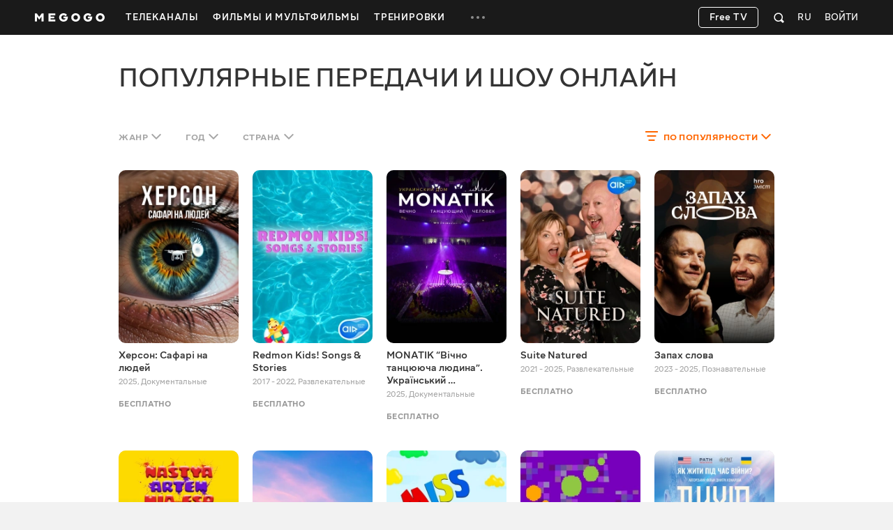

--- FILE ---
content_type: image/svg+xml
request_url: https://s6.vcdn.biz/static/f/9035182751/logo_megogo_x2.svg
body_size: 2029
content:
<svg viewBox="0 0 200 100" fill="none" xmlns="http://www.w3.org/2000/svg">
<path d="M0 38.6465H5.52249L12.5025 48.2908L19.4826 38.6465H25.0051V61.3533H18.8353V48.1325L12.5025 56.4521L6.16979 48.1325V61.3533H0V38.6465Z" fill="white"/>
<path d="M39.0105 38.6465H58.2577V43.9592H45.1803V47.382H55.6866V52.6133H45.1803V56.018H58.2577V61.3488H39.0105V38.6465Z" fill="white"/>
<path d="M81.9953 47.572H94.3665C94.8645 53.7076 92.6102 62 82.1401 62C74.8658 62 69.4746 56.6466 69.4746 50C69.4746 43.3534 74.8658 38 82.1401 38C85.3857 38 87.7894 39.0716 89.4461 40.2065C90.3876 40.8531 91.1979 41.5674 91.8814 42.3813L88.1469 46.5998C87.6581 46.0482 87.1058 45.5599 86.4902 45.1394C85.4174 44.3934 83.9553 43.679 82.1401 43.679C78.5686 43.679 75.8074 46.4687 75.8074 50.0045C75.8074 53.572 78.5686 56.3301 82.1401 56.3301C87.228 56.3301 88.0609 52.3873 88.0609 52.3873H81.9953V47.572Z" fill="white"/>
<path d="M151.905 47.572H164.276C164.774 53.7076 162.52 62 152.05 62C144.775 62 139.384 56.6466 139.384 50C139.384 43.3534 144.775 38 152.05 38C155.295 38 157.699 39.0716 159.356 40.2065C160.297 40.8531 161.107 41.5674 161.791 42.3813L158.056 46.5998C157.567 46.0482 157.015 45.5599 156.4 45.1394C155.327 44.3934 153.865 43.679 152.05 43.679C148.478 43.679 145.717 46.4687 145.717 50.0045C145.717 53.572 148.478 56.3301 152.05 56.3301C157.137 56.3301 157.97 52.3873 157.97 52.3873H151.905V47.572Z" fill="white"/>
<path d="M116.909 38C124.183 38 129.575 43.3534 129.575 50C129.575 56.6511 124.183 62 116.909 62C109.635 62 104.244 56.6466 104.244 50C104.244 43.3534 109.63 38 116.909 38ZM116.909 56.3255C120.449 56.3255 123.242 53.5674 123.242 50C123.242 46.4642 120.449 43.6745 116.909 43.6745C113.338 43.6745 110.576 46.4642 110.576 50C110.576 53.572 113.333 56.3255 116.909 56.3255Z" fill="white"/>
<path d="M187.334 38C194.609 38 200 43.3534 200 50C200 56.6511 194.609 62 187.334 62C180.06 62 174.669 56.6466 174.669 50C174.669 43.3534 180.056 38 187.334 38ZM187.334 56.3255C190.874 56.3255 193.667 53.5674 193.667 50C193.667 46.4642 190.874 43.6745 187.334 43.6745C183.763 43.6745 181.002 46.4642 181.002 50C181.002 53.572 183.758 56.3255 187.334 56.3255Z" fill="white"/>
</svg>
